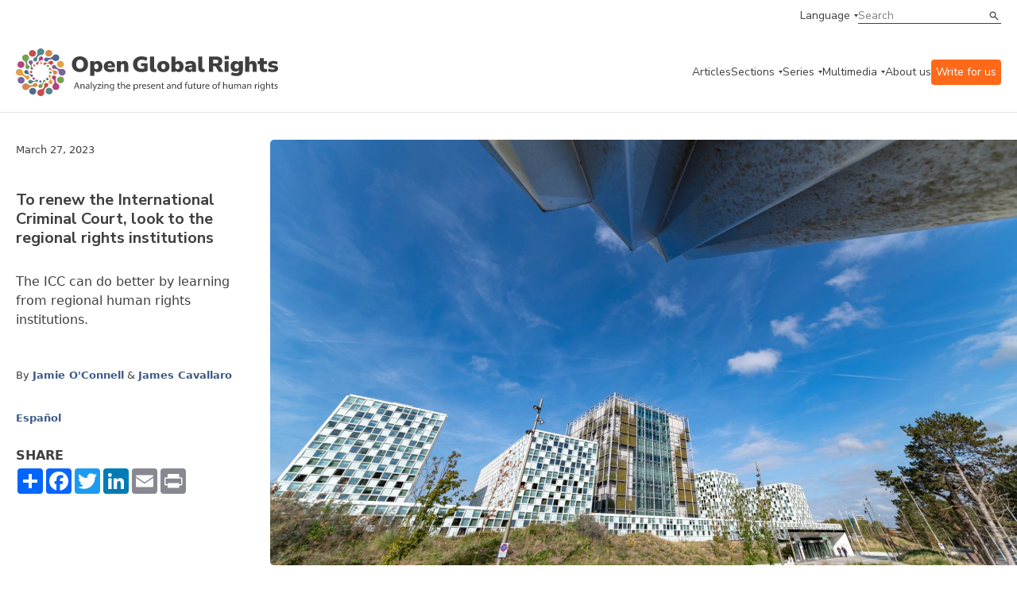

--- FILE ---
content_type: image/svg+xml
request_url: https://www.openglobalrights.org/images/ogr-logo.svg
body_size: 26486
content:
<svg width="373" height="72" viewBox="0 0 373 72" fill="none" xmlns="http://www.w3.org/2000/svg">
<g clip-path="url(#clip0_1233_295)">
<path d="M91.1549 48.0483C88.8601 48.0483 86.851 47.5522 85.1254 46.5576C83.3998 45.5643 82.0537 44.1726 81.0895 42.3814C80.1253 40.5914 79.6426 38.5057 79.6426 36.1255C79.6426 33.7453 80.1193 31.6331 81.0741 29.8527C82.0276 28.0736 83.3737 26.6916 85.11 25.7091C86.8463 24.7266 88.8612 24.2354 91.1561 24.2354C93.451 24.2354 95.4601 24.7266 97.1857 25.7091C98.9113 26.6916 100.257 28.0736 101.222 29.8527C102.187 31.6331 102.669 33.7236 102.669 36.1255C102.669 38.5274 102.186 40.5914 101.222 42.3814C100.257 44.1726 98.9113 45.5643 97.1857 46.5576C95.4601 47.551 93.4498 48.0483 91.1561 48.0483H91.1549ZM91.1549 43.0042C92.8272 43.0042 94.1401 42.3983 95.0948 41.1865C96.0483 39.9746 96.5263 38.2873 96.5263 36.1255C96.5263 33.9638 96.0543 32.2824 95.1114 31.0815C94.1674 29.8805 92.8497 29.2794 91.1561 29.2794C89.4625 29.2794 88.1437 29.8805 87.2009 31.0815C86.2568 32.2824 85.786 33.9638 85.786 36.1255C85.786 38.2873 86.2568 39.9746 87.2009 41.1865C88.1437 42.3983 89.4625 43.0042 91.1561 43.0042H91.1549Z" fill="#3F3F3F"/>
<path d="M105.788 53.5835V31.5715H111.351V33.7658C111.779 32.98 112.434 32.3572 113.313 31.8986C114.192 31.4399 115.157 31.2106 116.207 31.2106C117.558 31.2106 118.752 31.5497 119.792 32.2257C120.832 32.9028 121.646 33.8696 122.236 35.1249C122.826 36.3814 123.121 37.8817 123.121 39.6294C123.121 41.3771 122.832 42.8509 122.253 44.117C121.674 45.3832 120.864 46.356 119.825 47.0319C118.785 47.7091 117.579 48.047 116.207 48.047C115.22 48.047 114.303 47.8394 113.458 47.4242C112.611 47.0102 111.962 46.4526 111.511 45.7537V53.5823H105.787L105.788 53.5835ZM114.406 43.7561C115.264 43.7561 115.971 43.429 116.529 42.7736C117.087 42.1182 117.365 41.0706 117.365 39.6294C117.365 38.1882 117.087 37.1128 116.529 36.4683C115.972 35.8249 115.264 35.5015 114.406 35.5015C113.549 35.5015 112.809 35.8237 112.251 36.4683C111.694 37.1128 111.415 38.1665 111.415 39.6294C111.415 41.0923 111.694 42.1194 112.251 42.7736C112.809 43.429 113.526 43.7561 114.406 43.7561Z" fill="#3F3F3F"/>
<path d="M134.345 48.0482C132.415 48.0482 130.748 47.7042 129.344 47.0163C127.939 46.3283 126.861 45.3518 126.112 44.0845C125.361 42.8183 124.986 41.3216 124.986 39.5968C124.986 37.872 125.346 36.5069 126.063 35.2408C126.782 33.9746 127.767 32.9861 129.022 32.2764C130.277 31.5667 131.707 31.2118 133.316 31.2118C134.924 31.2118 136.279 31.551 137.448 32.2269C138.616 32.904 139.516 33.8708 140.149 35.1261C140.781 36.3826 141.098 37.8503 141.098 39.5316V40.8087H130.454C130.647 41.8563 131.075 42.6107 131.741 43.0694C132.405 43.528 133.327 43.7574 134.506 43.7574C135.321 43.7574 136.173 43.6318 137.063 43.3808C137.953 43.1297 138.74 42.764 139.427 42.2836L140.842 46.1158C140.027 46.7049 139.03 47.1756 137.851 47.5244C136.672 47.8732 135.502 48.0482 134.345 48.0482ZM133.573 34.9788C132.715 34.9788 132.013 35.2408 131.467 35.7646C130.92 36.2884 130.571 37.0537 130.422 38.0579H136.404C136.34 37.0319 136.066 36.2619 135.584 35.7489C135.102 35.2359 134.432 34.9788 133.574 34.9788H133.573Z" fill="#3F3F3F"/>
<path d="M143.576 47.6873V31.5715H149.139V33.7658C149.697 32.9366 150.414 32.3029 151.294 31.866C152.173 31.429 153.16 31.2106 154.253 31.2106C156.14 31.2106 157.538 31.7791 158.45 32.9137C159.361 34.0494 159.817 35.796 159.817 38.1544V47.6861H154.092V38.3838C154.092 37.4013 153.926 36.7024 153.594 36.2872C153.26 35.8732 152.774 35.6644 152.13 35.6644C151.273 35.6644 150.586 35.9432 150.073 36.4996C149.559 37.0561 149.3 37.8044 149.3 38.7435V47.6861H143.576V47.6873Z" fill="#3F3F3F"/>
<path d="M178.758 48.0483C176.163 48.0483 173.96 47.557 172.149 46.5745C170.337 45.592 168.96 44.2161 168.017 42.4478C167.073 40.6795 166.603 38.6156 166.603 36.2571C166.603 33.8986 167.101 31.6874 168.098 29.8865C169.095 28.0845 170.526 26.6928 172.391 25.7103C174.257 24.7278 176.508 24.2366 179.144 24.2366C180.731 24.2366 182.242 24.449 183.678 24.8751C185.115 25.3011 186.283 25.8745 187.184 26.5951L185.383 31.2468C184.396 30.5914 183.4 30.1171 182.392 29.8214C181.383 29.5269 180.311 29.3796 179.175 29.3796C177.01 29.3796 175.397 29.9686 174.335 31.1479C173.274 32.3271 172.744 34.0302 172.744 36.2583C172.744 38.4864 173.28 40.1678 174.352 41.3024C175.424 42.4381 177.01 43.0054 179.111 43.0054C180.097 43.0054 181.202 42.8533 182.424 42.5468V38.9113H177.89V34.6856H187.248V46.2812C186.047 46.8497 184.708 47.2855 183.228 47.592C181.749 47.8974 180.258 48.0507 178.758 48.0507V48.0483Z" fill="#3F3F3F"/>
<path d="M197.057 48.0483C194.87 48.0483 193.283 47.4858 192.297 46.3609C191.311 45.236 190.818 43.539 190.818 41.2674V24.5939H196.543V41.0706C196.543 42.5999 197.229 43.3639 198.601 43.3639C198.815 43.3639 199.035 43.3531 199.26 43.3313C199.486 43.3096 199.705 43.277 199.92 43.2336L199.856 47.6886C198.998 47.9288 198.065 48.0495 197.058 48.0495L197.057 48.0483Z" fill="#3F3F3F"/>
<path d="M209.856 48.0482C208.097 48.0482 206.565 47.7091 205.257 47.0332C203.948 46.356 202.93 45.3844 202.201 44.1182C201.472 42.8521 201.108 41.3554 201.108 39.6306C201.108 37.9058 201.472 36.3826 202.201 35.1261C202.93 33.8708 203.948 32.904 205.257 32.2269C206.563 31.5498 208.097 31.2118 209.856 31.2118C211.615 31.2118 213.147 31.551 214.455 32.2269C215.762 32.904 216.776 33.8708 217.494 35.1261C218.211 36.3826 218.57 37.8829 218.57 39.6306C218.57 41.3784 218.211 42.8521 217.494 44.1182C216.775 45.3844 215.762 46.3572 214.455 47.0332C213.147 47.7103 211.613 48.0482 209.856 48.0482ZM209.856 43.7574C210.713 43.7574 211.42 43.4303 211.979 42.7749C212.536 42.1195 212.815 41.0718 212.815 39.6306C212.815 38.1895 212.536 37.114 211.979 36.4695C211.421 35.8262 210.713 35.5027 209.856 35.5027C208.998 35.5027 208.258 35.8249 207.701 36.4695C207.143 37.114 206.865 38.1677 206.865 39.6306C206.865 41.0935 207.143 42.1207 207.701 42.7749C208.258 43.4303 208.976 43.7574 209.856 43.7574Z" fill="#3F3F3F"/>
<path d="M231.628 48.0482C230.577 48.0482 229.613 47.8128 228.734 47.3445C227.855 46.875 227.201 46.2582 226.772 45.4942V47.6885H221.209V24.595H226.934V33.505C227.384 32.8062 228.032 32.2498 228.88 31.8346C229.727 31.4206 230.644 31.2117 231.629 31.2117C233.001 31.2117 234.207 31.5509 235.248 32.2268C236.288 32.904 237.096 33.8708 237.675 35.126C238.254 36.3825 238.543 37.8828 238.543 39.6306C238.543 41.3783 238.248 42.8521 237.659 44.1182C237.069 45.3843 236.254 46.3572 235.214 47.0331C234.174 47.7102 232.979 48.0482 231.628 48.0482ZM229.828 43.7573C230.685 43.7573 231.392 43.4302 231.95 42.7748C232.508 42.1194 232.787 41.0717 232.787 39.6306C232.787 38.1894 232.508 37.114 231.95 36.4694C231.393 35.8261 230.685 35.5026 229.828 35.5026C228.97 35.5026 228.23 35.8249 227.673 36.4694C227.115 37.114 226.837 38.1677 226.837 39.6306C226.837 41.0935 227.115 42.1206 227.673 42.7748C228.23 43.4302 228.948 43.7573 229.828 43.7573Z" fill="#3F3F3F"/>
<path d="M246.646 48.0483C245.425 48.0483 244.347 47.8189 243.414 47.3603C242.482 46.9016 241.753 46.274 241.227 45.4774C240.702 44.6807 240.44 43.7695 240.44 42.7423C240.44 41.5848 240.74 40.6626 241.34 39.9746C241.94 39.2867 242.904 38.7954 244.234 38.5009C245.563 38.2064 247.332 38.0591 249.54 38.0591H250.762V37.6005C250.762 36.8147 250.564 36.2571 250.166 35.93C249.769 35.6029 249.089 35.4387 248.124 35.4387C247.309 35.4387 246.409 35.5703 245.422 35.8322C244.436 36.0941 243.471 36.4985 242.528 37.044L241.082 33.2118C241.618 32.8183 242.303 32.4695 243.139 32.1641C243.975 31.8588 244.854 31.6234 245.777 31.4605C246.698 31.2963 247.567 31.2142 248.381 31.2142C251.019 31.2142 252.975 31.7936 254.251 32.9499C255.526 34.1074 256.164 35.9312 256.164 38.42V47.6898H250.826V45.3965C250.547 46.2269 250.043 46.8763 249.315 47.3458C248.585 47.8153 247.696 48.0495 246.645 48.0495L246.646 48.0483ZM247.933 44.2486C248.726 44.2486 249.397 43.9867 249.943 43.4629C250.49 42.939 250.763 42.251 250.763 41.3989V40.8099H249.541C248.276 40.8099 247.348 40.9463 246.759 41.2191C246.169 41.4918 245.874 41.924 245.874 42.513C245.874 43.0151 246.051 43.4303 246.404 43.7574C246.758 44.0845 247.268 44.2486 247.932 44.2486H247.933Z" fill="#3F3F3F"/>
<path d="M265.651 48.0483C263.464 48.0483 261.878 47.4858 260.892 46.3609C259.905 45.236 259.413 43.539 259.413 41.2674V24.5939H265.138V41.0706C265.138 42.5999 265.823 43.3639 267.196 43.3639C267.41 43.3639 267.63 43.3531 267.855 43.3313C268.08 43.3096 268.3 43.277 268.514 43.2336L268.45 47.6886C267.593 47.9288 266.659 48.0495 265.653 48.0495L265.651 48.0483Z" fill="#3F3F3F"/>
<path d="M274.721 47.6874V24.5939H285.622C288.195 24.5939 290.184 25.2324 291.588 26.5106C292.992 27.7876 293.694 29.5631 293.694 31.8335C293.694 33.5583 293.271 35.0055 292.424 36.1738C291.577 37.3422 290.35 38.1557 288.741 38.6144C289.942 38.9415 290.907 39.7828 291.635 41.137L295.173 47.6886H288.676L284.753 40.3513C284.496 39.8926 284.168 39.5655 283.772 39.3688C283.375 39.172 282.919 39.0743 282.406 39.0743H280.638V47.6886H274.721V47.6874ZM280.638 34.8148H284.561C286.897 34.8148 288.067 33.8757 288.067 31.9976C288.067 30.1195 286.897 29.2131 284.561 29.2131H280.638V34.8148Z" fill="#3F3F3F"/>
<path d="M296.878 28.7869V23.5135H302.893V28.7869H296.878ZM297.04 47.6874V31.5715H302.764V47.6874H297.04Z" fill="#3F3F3F"/>
<path d="M313.922 53.9444C312.335 53.9444 310.851 53.7912 309.468 53.4858C308.085 53.1792 306.9 52.6771 305.914 51.9794L307.393 48.0482C308.208 48.5504 309.178 48.9438 310.304 49.2275C311.429 49.5111 312.453 49.6536 313.376 49.6536C314.682 49.6536 315.663 49.3747 316.318 48.8183C316.971 48.2619 317.299 47.3928 317.299 46.2136V44.7073C316.848 45.493 316.173 46.1158 315.273 46.5745C314.373 47.0332 313.408 47.2625 312.379 47.2625C310.964 47.2625 309.731 46.9294 308.681 46.2631C307.631 45.5968 306.811 44.6638 306.222 43.4628C305.632 42.2619 305.337 40.8533 305.337 39.2371C305.337 37.621 305.631 36.2124 306.222 35.0114C306.811 33.8105 307.631 32.8775 308.681 32.2112C309.731 31.5449 310.964 31.2118 312.379 31.2118C313.451 31.2118 314.432 31.4472 315.322 31.9155C316.211 32.385 316.86 33.0018 317.268 33.7658V31.5715H322.863V45.5256C322.863 48.3428 322.091 50.4502 320.548 51.8479C319.004 53.2456 316.796 53.9444 313.923 53.9444H313.922ZM314.148 42.9716C315.09 42.9716 315.841 42.6445 316.399 41.9891C316.956 41.3337 317.235 40.4164 317.235 39.2371C317.235 38.0579 316.956 37.1406 316.399 36.4852C315.841 35.8298 315.09 35.5027 314.148 35.5027C313.205 35.5027 312.486 35.8298 311.929 36.4852C311.371 37.1406 311.093 38.0579 311.093 39.2371C311.093 40.4164 311.371 41.3337 311.929 41.9891C312.486 42.6445 313.226 42.9716 314.148 42.9716Z" fill="#3F3F3F"/>
<path d="M326.208 47.6874V24.5939H331.933V33.5691C333.069 31.9964 334.72 31.2106 336.885 31.2106C338.772 31.2106 340.171 31.7791 341.083 32.9137C341.993 34.0495 342.449 35.796 342.449 38.1545V47.6862H336.724V38.3839C336.724 37.4014 336.558 36.7025 336.226 36.2873C335.893 35.8733 335.407 35.6645 334.763 35.6645C333.905 35.6645 333.218 35.9433 332.705 36.4997C332.19 37.0562 331.933 37.8045 331.933 38.7435V47.6862H326.208V47.6874Z" fill="#3F3F3F"/>
<path d="M353.993 48.0482C351.592 48.0482 349.813 47.4809 348.655 46.3451C347.498 45.2094 346.919 43.4954 346.919 41.2021V35.8623H343.96V31.5715H346.919V26.8871H352.644V31.5715H357.146V35.8623H352.644V41.0054C352.644 42.5781 353.427 43.3638 354.992 43.3638C355.249 43.3638 355.533 43.3373 355.845 43.2818C356.155 43.2275 356.504 43.1454 356.89 43.0355L357.662 47.2287C357.168 47.4906 356.59 47.6922 355.925 47.8346C355.26 47.9758 354.617 48.047 353.996 48.047L353.993 48.0482Z" fill="#3F3F3F"/>
<path d="M365.699 48.0482C364.24 48.0482 362.895 47.8949 361.663 47.5896C360.43 47.2842 359.385 46.8581 358.527 46.3126L359.846 42.5455C360.64 43.0042 361.561 43.3808 362.612 43.6753C363.663 43.9698 364.703 44.117 365.731 44.117C366.524 44.117 367.093 44.0024 367.435 43.773C367.778 43.5437 367.95 43.2444 367.95 42.8726C367.95 42.5455 367.837 42.2993 367.612 42.1351C367.387 41.971 367.07 41.8455 366.663 41.7586L363.093 41.1683C361.764 40.9499 360.734 40.4586 360.006 39.6946C359.277 38.9305 358.913 37.9372 358.913 36.7133C358.913 35.5775 359.224 34.601 359.845 33.7815C360.466 32.9631 361.335 32.3295 362.449 31.8817C363.564 31.4339 364.84 31.2106 366.277 31.2106C367.413 31.2106 368.538 31.347 369.653 31.6197C370.768 31.8925 371.744 32.3355 372.58 32.9462L371.165 36.6481C370.543 36.2112 369.772 35.8455 368.85 35.5509C367.929 35.2564 367.102 35.1092 366.374 35.1092C365.495 35.1092 364.872 35.2347 364.508 35.4858C364.143 35.7368 363.962 36.0374 363.962 36.3862C363.962 36.9752 364.358 37.3361 365.151 37.4677L368.721 38.0905C370.093 38.3089 371.149 38.7845 371.889 39.5159C372.629 40.2474 372.999 41.2359 372.999 42.4803C372.999 44.2486 372.333 45.6197 371.005 46.5914C369.676 47.563 367.906 48.0494 365.699 48.0494V48.0482Z" fill="#3F3F3F"/>
<path d="M23.575 12.5809C26.326 12.5603 28.5397 10.2741 28.5195 7.47444C28.4994 4.67476 26.2529 2.42181 23.502 2.44233C20.7511 2.46285 18.5373 4.74908 18.5575 7.54876C18.5777 10.3484 20.8241 12.6014 23.575 12.5809Z" fill="#C54D4C"/>
<path d="M35.869 23.7514C36.8305 23.7514 37.61 22.9581 37.61 21.9795C37.61 21.0009 36.8305 20.2076 35.869 20.2076C34.9074 20.2076 34.1279 21.0009 34.1279 21.9795C34.1279 22.9581 34.9074 23.7514 35.869 23.7514Z" fill="#DFA448"/>
<path d="M26.3821 13.9143C25.8532 14.1388 25.38 14.5154 25.0337 15.0344C24.0896 16.4502 24.4525 18.3778 25.8437 19.3385C27.2349 20.2993 29.1289 19.93 30.0729 18.5142C30.5509 17.7972 30.6932 16.9487 30.5367 16.1617C30.29 14.9161 30.5023 13.5739 31.2376 12.4248C32.1816 10.9487 33.7578 10.1448 35.3672 10.1388C36.9564 10.1328 38.5172 9.35545 39.4766 7.91549C41.0208 5.59926 40.4278 2.44657 38.1507 0.87506C35.8748 -0.696455 32.777 -0.0929544 31.2328 2.22449C30.4513 3.39769 30.2176 4.78453 30.4726 6.0712C30.8166 7.80566 30.5201 9.67289 29.4966 11.2722C28.7126 12.4985 27.6144 13.3917 26.3798 13.9143H26.3821Z" fill="#548787"/>
<path d="M32.0714 22.6216C31.9101 21.7007 32.0892 20.717 32.649 19.8829C33.3677 18.8123 34.5406 18.2474 35.7266 18.2716C36.6979 18.2909 37.6621 17.8371 38.2682 16.9716C39.2443 15.5776 38.924 13.6427 37.5542 12.6494C36.1844 11.656 34.2833 11.9819 33.3072 13.376C32.8138 14.0821 32.6514 14.9258 32.7901 15.7164C33.0083 16.968 32.7652 18.3042 32.005 19.4363C31.4215 20.3042 30.6186 20.9282 29.7231 21.2818C29.4183 21.4025 29.142 21.6126 28.938 21.9034C28.3806 22.7001 28.5633 23.8069 29.346 24.3754C30.1288 24.9439 31.2163 24.758 31.7749 23.9602C32.0572 23.557 32.1497 23.0742 32.0702 22.6216H32.0714Z" fill="#B5427F"/>
<path d="M50.3399 10.8917C52.2702 8.89682 52.246 5.68715 50.2858 3.72268C48.3257 1.75822 45.1719 1.78287 43.2416 3.77774C41.3114 5.77261 41.3356 8.98228 43.2957 10.9467C45.2559 12.9112 48.4097 12.8866 50.3399 10.8917Z" fill="#D5884B"/>
<path d="M45.4627 28.2112C46.4243 28.2112 47.2037 27.4179 47.2037 26.4394C47.2037 25.4608 46.4243 24.6675 45.4627 24.6675C44.5012 24.6675 43.7217 25.4608 43.7217 26.4394C43.7217 27.4179 44.5012 28.2112 45.4627 28.2112Z" fill="#72A151"/>
<path d="M44.355 13.9096C43.8249 13.6875 43.2283 13.6139 42.6235 13.7321C40.9714 14.0544 39.8898 15.679 40.2064 17.3604C40.5231 19.0417 42.1194 20.1425 43.7703 19.8203C44.6064 19.6573 45.2955 19.16 45.7319 18.4901C46.4234 17.4316 47.505 16.635 48.8238 16.3513C50.5162 15.9868 52.1896 16.5517 53.3329 17.7056C54.4608 18.845 56.1046 19.4171 57.7839 19.0888C60.4856 18.5613 62.2551 15.9047 61.7368 13.1552C61.2185 10.4056 58.6082 8.6048 55.9065 9.13226C54.5391 9.39901 53.4112 10.2125 52.6972 11.3073C51.7354 12.781 50.2292 13.8878 48.3945 14.2837C46.9879 14.5867 45.5908 14.4286 44.355 13.9096Z" fill="#3C5A85"/>
<path d="M42.3305 24.1618C42.8571 23.3942 43.6659 22.8269 44.642 22.641C45.8944 22.4008 47.116 22.8462 47.9379 23.7152C48.6115 24.4274 49.6089 24.8003 50.6395 24.6241C52.2976 24.3405 53.4159 22.7412 53.1372 21.0538C52.8585 19.3664 51.2871 18.2282 49.6291 18.5119C48.7894 18.6555 48.0885 19.1371 47.6378 19.7949C46.9227 20.8377 45.8233 21.6078 44.4985 21.8613C43.4833 22.0556 42.4823 21.9192 41.6023 21.5257C41.3023 21.3918 40.9619 21.3411 40.6156 21.4014C39.6668 21.5644 39.0275 22.4781 39.1877 23.4437C39.3478 24.4093 40.2456 25.0598 41.1932 24.8969C41.6735 24.8148 42.0732 24.5396 42.3317 24.163L42.3305 24.1618Z" fill="#C54D4C"/>
<path d="M63.4008 29.0034C66.1517 28.9809 68.3639 26.6931 68.3418 23.8935C68.3197 21.0938 66.0717 18.8425 63.3208 18.8649C60.5699 18.8874 58.3577 21.1752 58.3798 23.9749C58.4019 26.7745 60.6499 29.0259 63.4008 29.0034Z" fill="#DFA448"/>
<path d="M49.1507 38.268C50.1122 38.268 50.8917 37.4747 50.8917 36.4961C50.8917 35.5175 50.1122 34.7242 49.1507 34.7242C48.1892 34.7242 47.4097 35.5175 47.4097 36.4961C47.4097 37.4747 48.1892 38.268 49.1507 38.268Z" fill="#548787"/>
<path d="M57.0698 26.8365C56.8492 26.2982 56.478 25.8166 55.968 25.4654C54.5757 24.5058 52.6817 24.8751 51.7388 26.2921C50.7948 27.7092 51.1589 29.6355 52.5512 30.5963C53.2557 31.0827 54.0894 31.2264 54.8627 31.067C56.0866 30.8148 57.4055 31.0308 58.5357 31.7792C59.9862 32.7387 60.7772 34.3428 60.7843 35.9807C60.7903 37.5981 61.5564 39.1853 62.9713 40.1618C65.2484 41.7321 68.3462 41.1262 69.8892 38.8087C71.4321 36.4913 70.8368 33.3386 68.5597 31.7683C67.4069 30.9729 66.0442 30.7375 64.7787 30.997C63.0745 31.3471 61.2398 31.0465 59.6671 30.0061C58.461 29.2083 57.5834 28.0918 57.0698 26.8353V26.8365Z" fill="#7A639F"/>
<path d="M48.5176 32.6325C49.4225 32.4683 50.3891 32.6494 51.2086 33.2191C52.2605 33.9505 52.8168 35.1442 52.7942 36.35C52.7764 37.3386 53.2224 38.3198 54.0739 38.9366C55.4437 39.9288 57.3449 39.6029 58.3197 38.2076C59.2946 36.8135 58.9744 34.8787 57.6034 33.8865C56.9096 33.3844 56.0806 33.2203 55.3038 33.3615C54.0739 33.5848 52.761 33.3386 51.6486 32.5649C50.7958 31.9722 50.1827 31.1551 49.8328 30.2438C49.7142 29.9336 49.5079 29.6536 49.2209 29.4448C48.4369 28.8775 47.3506 29.0634 46.792 29.8612C46.2345 30.659 46.4172 31.7646 47.2011 32.3319C47.5984 32.6192 48.0728 32.7121 48.5164 32.6313L48.5176 32.6325Z" fill="#D5884B"/>
<path d="M67.0966 51.1612C69.0258 49.1653 69 45.9556 67.0388 43.9922C65.0777 42.0288 61.9239 42.0551 59.9947 44.051C58.0654 46.0469 58.0913 49.2566 60.0524 51.22C62.0136 53.1834 65.1674 53.1571 67.0966 51.1612Z" fill="#72A151"/>
<path d="M44.7733 48.035C45.7348 48.035 46.5143 47.2417 46.5143 46.2631C46.5143 45.2845 45.7348 44.4912 44.7733 44.4912C43.8117 44.4912 43.0322 45.2845 43.0322 46.2631C43.0322 47.2417 43.8117 48.035 44.7733 48.035Z" fill="#3C5A85"/>
<path d="M57.0839 45.1274C57.3022 44.5879 57.3733 43.9807 57.2571 43.3652C56.9393 41.685 55.3429 40.5842 53.6908 40.9077C52.0388 41.2312 50.9583 42.8558 51.2762 44.536C51.4375 45.3869 51.9261 46.0882 52.5843 46.5323C53.6256 47.2348 54.4072 48.3356 54.6883 49.6778C55.0476 51.4002 54.4938 53.1033 53.3599 54.2668C52.2404 55.4159 51.6794 57.0888 52.0032 58.7979C52.5226 61.5474 55.1342 63.3471 57.8359 62.8172C60.5375 62.2885 62.3058 59.6307 61.7852 56.8812C61.5219 55.4895 60.7226 54.3416 59.6469 53.6162C58.1976 52.6386 57.11 51.1057 56.7198 49.2384C56.421 47.8069 56.5763 46.3851 57.0851 45.1262L57.0839 45.1274Z" fill="#B5427F"/>
<path d="M47.0089 43.0743C47.7632 43.609 48.3206 44.4334 48.5044 45.4255C48.7404 46.6989 48.3052 47.9433 47.4512 48.781C46.7515 49.4678 46.3862 50.4816 46.5594 51.5305C46.8393 53.2179 48.4107 54.3549 50.0687 54.07C51.7267 53.7852 52.8439 52.1859 52.564 50.4985C52.4217 49.644 51.9497 48.9318 51.3021 48.472C50.2774 47.7454 49.5196 46.6265 49.2705 45.2783C49.0796 44.2451 49.2124 43.2264 49.5991 42.3308C49.7307 42.0254 49.7793 41.679 49.7212 41.3253C49.5611 40.3597 48.6621 39.7104 47.7145 39.8733C46.7657 40.0363 46.1277 40.9512 46.2878 41.9155C46.3684 42.4044 46.64 42.8111 47.0101 43.0743H47.0089Z" fill="#DFA448"/>
<path d="M47.2844 69.5428C50.0353 69.5189 52.2463 67.2299 52.2228 64.4303C52.1993 61.6306 49.9501 59.3805 47.1992 59.4044C44.4483 59.4283 42.2373 61.7173 42.2609 64.517C42.2844 67.3166 44.5335 69.5668 47.2844 69.5428Z" fill="#548787"/>
<path d="M34.8943 51.7936C35.8559 51.7936 36.6354 51.0003 36.6354 50.0218C36.6354 49.0432 35.8559 48.2499 34.8943 48.2499C33.9328 48.2499 33.1533 49.0432 33.1533 50.0218C33.1533 51.0003 33.9328 51.7936 34.8943 51.7936Z" fill="#7A639F"/>
<path d="M44.3903 58.0761C44.9192 57.8516 45.3912 57.4738 45.7364 56.9548C46.6792 55.5378 46.3139 53.6102 44.9216 52.6506C43.5292 51.6911 41.6352 52.0628 40.6924 53.4798C40.2156 54.198 40.0745 55.0453 40.231 55.8323C40.4789 57.0779 40.2678 58.4201 39.5337 59.5704C38.592 61.0477 37.017 61.854 35.4064 61.8612C33.8172 61.8685 32.2576 62.6482 31.2993 64.0894C29.7576 66.408 30.3541 69.5595 32.6324 71.1286C34.9107 72.6977 38.0073 72.0906 39.5491 69.7719C40.3295 68.5987 40.5607 67.2107 40.3045 65.924C39.9594 64.1895 40.2535 62.3223 41.2747 60.7218C42.0574 59.4943 43.1545 58.5999 44.3891 58.0761H44.3903Z" fill="#C54D4C"/>
<path d="M38.6907 49.3749C38.8532 50.2958 38.6753 51.2795 38.1155 52.1147C37.398 53.1853 36.225 53.7526 35.0402 53.7297C34.0689 53.7116 33.1047 54.1666 32.4998 55.0333C31.5262 56.4286 31.8476 58.3634 33.2186 59.3543C34.5896 60.3453 36.4907 60.0182 37.4644 58.6229C37.9578 57.9168 38.1179 57.0719 37.9791 56.2813C37.7585 55.0296 38.0005 53.6935 38.7607 52.5601C39.343 51.6911 40.1459 51.0671 41.0401 50.711C41.3449 50.5891 41.6201 50.3803 41.8241 50.0882C42.3815 49.2904 42.1977 48.1835 41.4137 47.6175C40.6298 47.0502 39.5422 47.2373 38.986 48.0351C38.7037 48.4394 38.6124 48.9222 38.6919 49.3736L38.6907 49.3749Z" fill="#72A151"/>
<path d="M27.5453 68.2247C29.4732 66.2274 29.4451 63.0178 27.4826 61.0558C25.5201 59.0938 22.3663 59.1223 20.4385 61.1196C18.5106 63.1169 18.5387 66.3265 20.5012 68.2885C22.4637 70.2505 25.6174 70.222 27.5453 68.2247Z" fill="#3C5A85"/>
<path d="M25.2947 47.3447C26.2563 47.3447 27.0358 46.5514 27.0358 45.5728C27.0358 44.5942 26.2563 43.8009 25.2947 43.8009C24.3332 43.8009 23.5537 44.5942 23.5537 45.5728C23.5537 46.5514 24.3332 47.3447 25.2947 47.3447Z" fill="#B5427F"/>
<path d="M26.4165 58.1014C26.9467 58.3235 27.5432 58.3959 28.1481 58.2764C29.799 57.9518 30.8794 56.3259 30.5604 54.6458C30.2413 52.9656 28.645 51.8661 26.9929 52.1907C26.1568 52.3549 25.4677 52.8534 25.0325 53.5233C24.3422 54.583 23.2606 55.3796 21.943 55.6657C20.2506 56.0326 18.5772 55.4702 17.4327 54.3163C16.3036 53.1781 14.6587 52.6084 12.9805 52.9379C10.28 53.469 8.51287 56.1268 9.0347 58.8763C9.55654 61.6247 12.1681 63.4231 14.8698 62.892C16.2372 62.6228 17.3639 61.8081 18.0767 60.7134C19.0361 59.2384 20.5423 58.1292 22.3759 57.7321C23.7824 57.4267 25.1795 57.5836 26.4165 58.1014Z" fill="#D5884B"/>
<path d="M28.4296 47.8467C27.9042 48.6144 27.0953 49.1829 26.1204 49.3712C24.8692 49.6126 23.6465 49.1696 22.8234 48.3018C22.1486 47.5897 21.1512 47.2179 20.1217 47.3965C18.4637 47.6826 17.3477 49.2819 17.6288 50.9693C17.9099 52.6566 19.4813 53.7924 21.1393 53.5064C21.979 53.3615 22.6787 52.8799 23.1294 52.2209C23.8433 51.1781 24.9416 50.4068 26.2663 50.1509C27.2815 49.9554 28.2825 50.0906 29.1625 50.4828C29.4626 50.6168 29.8029 50.6663 30.1504 50.6059C31.098 50.443 31.7373 49.5281 31.576 48.5625C31.4159 47.5969 30.5169 46.9475 29.5681 47.1117C29.0878 47.195 28.6881 47.4702 28.4307 47.848L28.4296 47.8467Z" fill="#548787"/>
<path d="M7.44489 53.1631C10.1958 53.1376 12.4056 50.8475 12.3806 48.0479C12.3557 45.2482 10.1054 42.9993 7.35448 43.0247C4.60358 43.0501 2.39377 45.3402 2.41874 48.1399C2.44371 50.9395 4.69399 53.1885 7.44489 53.1631Z" fill="#7A639F"/>
<path d="M21.5955 37.2916C22.5571 37.2916 23.3365 36.4983 23.3365 35.5197C23.3365 34.5411 22.5571 33.7478 21.5955 33.7478C20.634 33.7478 19.8545 34.5411 19.8545 35.5197C19.8545 36.4983 20.634 37.2916 21.5955 37.2916Z" fill="#C54D4C"/>
<path d="M13.6876 45.1889C13.9082 45.7273 14.2806 46.2076 14.7906 46.5589C16.1841 47.5172 18.077 47.1443 19.0186 45.7273C19.9603 44.309 19.595 42.3827 18.2015 41.4243C17.4958 40.9391 16.6633 40.7955 15.8888 40.956C14.6649 41.2095 13.3461 40.9946 12.2158 40.2487C10.7642 39.2903 9.97075 37.6886 9.96245 36.0495C9.95415 34.4321 9.18681 32.8461 7.77074 31.8709C5.49128 30.303 2.39585 30.9125 0.855254 33.2324C-0.685343 35.5522 -0.0864199 38.7025 2.19305 40.2704C3.34701 41.0646 4.70971 41.2988 5.97516 41.0368C7.67824 40.6844 9.51414 40.9825 11.0879 42.0218C12.2941 42.8184 13.1741 43.9337 13.69 45.1901L13.6876 45.1889Z" fill="#DFA448"/>
<path d="M22.234 39.3833C21.3291 39.5487 20.3625 39.3688 19.5418 38.8003C18.4886 38.0701 17.9324 36.8776 17.9526 35.6718C17.9692 34.6832 17.522 33.7032 16.6705 33.0876C15.2995 32.0966 13.3984 32.4249 12.4247 33.8214C11.451 35.2167 11.7736 37.1516 13.1457 38.1425C13.8395 38.6434 14.6697 38.8064 15.4466 38.6651C16.6764 38.4406 17.9893 38.6857 19.103 39.4581C19.9569 40.0508 20.5712 40.8667 20.9211 41.7768C21.0409 42.087 21.246 42.367 21.5342 42.5746C22.3182 43.1407 23.4057 42.9536 23.9619 42.1546C24.5182 41.3567 24.3343 40.2499 23.5504 39.6838C23.1531 39.3966 22.6787 39.3048 22.2352 39.3857L22.234 39.3833Z" fill="#3C5A85"/>
<path d="M10.7439 27.9796C12.6707 25.9813 12.641 22.7716 10.6775 20.8107C8.71397 18.8497 5.56022 18.8799 3.63338 20.8782C1.70654 22.8765 1.73627 26.0861 3.69977 28.0471C5.66328 30.0081 8.81702 29.9779 10.7439 27.9796Z" fill="#B5427F"/>
<path d="M25.9612 27.5208C26.9228 27.5208 27.7023 26.7275 27.7023 25.7489C27.7023 24.7703 26.9228 23.9771 25.9612 23.9771C24.9997 23.9771 24.2202 24.7703 24.2202 25.7489C24.2202 26.7275 24.9997 27.5208 25.9612 27.5208Z" fill="#D5884B"/>
<path d="M13.6522 26.898C13.4351 27.4376 13.364 28.0447 13.4802 28.6603C13.8004 30.3404 15.398 31.4388 17.0488 31.1141C18.6997 30.7882 19.779 29.1624 19.46 27.4822C19.2975 26.6313 18.8077 25.9312 18.1494 25.4871C17.1081 24.7858 16.3242 23.685 16.0419 22.344C15.6802 20.6216 16.2329 18.9174 17.3643 17.7526C18.4827 16.6023 19.0413 14.9282 18.7163 13.2203C18.1933 10.472 15.5794 8.67475 12.8789 9.20703C10.1784 9.73932 8.41249 12.3996 8.93551 15.1479C9.19999 16.5396 10.0017 17.6862 11.0774 18.4104C12.5267 19.3869 13.6178 20.9174 14.0092 22.7846C14.3092 24.2161 14.1562 25.6379 13.6486 26.8968L13.6522 26.898Z" fill="#72A151"/>
<path d="M23.7292 28.9403C22.9738 28.4068 22.4152 27.5825 22.2301 26.5915C21.9929 25.3181 22.427 24.0737 23.2797 23.2348C23.9783 22.5481 24.3436 21.533 24.168 20.4841C23.8858 18.7967 22.3132 17.6621 20.6563 17.9482C18.9983 18.2354 17.8835 19.8359 18.1658 21.5221C18.3081 22.3767 18.7825 23.0888 19.43 23.5463C20.4559 24.2717 21.2138 25.3893 21.4652 26.7376C21.6573 27.7708 21.5257 28.7895 21.1402 29.6851C21.0086 29.9904 20.9599 30.3368 21.0192 30.6905C21.1805 31.6549 22.0795 32.3042 23.0283 32.1401C23.9759 31.9759 24.614 31.061 24.4527 30.0966C24.3708 29.6078 24.0993 29.201 23.7292 28.9391V28.9403Z" fill="#7A639F"/>
</g>
<defs>
<clipPath id="clip0_1233_295">
<rect width="373" height="72" fill="white"/>
</clipPath>
</defs>
</svg>
